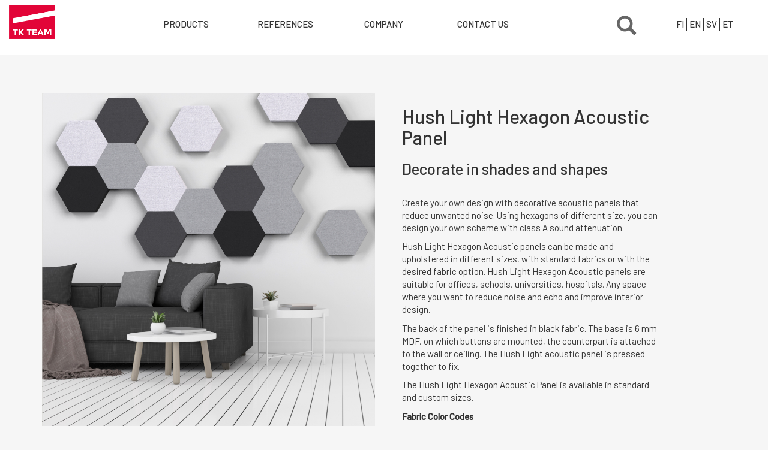

--- FILE ---
content_type: text/html; charset=UTF-8
request_url: https://www.tk-team.fi/en/products/hush-light-hexagon-acoustic-panel
body_size: 9639
content:
<!DOCTYPE html>
<html  lang="en" dir="ltr" prefix="og: https://ogp.me/ns#">
  <head>
    <meta charset="utf-8" />
<script async src="https://www.googletagmanager.com/gtag/js?id=UA-48595908-1"></script>
<script>window.dataLayer = window.dataLayer || [];function gtag(){dataLayer.push(arguments)};gtag("js", new Date());gtag("config", "UA-48595908-1", {"groups":"default","anonymize_ip":true,"allow_ad_personalization_signals":false});</script>
<link rel="canonical" href="https://www.tk-team.fi/en/products/hush-light-hexagon-acoustic-panel" />
<meta name="description" content="Hush Light Hexagon Acoustic Panel, decorate in shades and shapes" />
<meta name="keywords" content="Hush Light Hexagon Acoustic Panel, acoustic panel, class A sound attenuation" />
<meta name="Generator" content="Drupal 8 (https://www.drupal.org); Commerce 2" />
<meta name="MobileOptimized" content="width" />
<meta name="HandheldFriendly" content="true" />
<meta name="viewport" content="width=device-width, initial-scale=1.0" />
<style>div#sliding-popup, div#sliding-popup .eu-cookie-withdraw-banner, .eu-cookie-withdraw-tab {background: #0779bf} div#sliding-popup.eu-cookie-withdraw-wrapper { background: transparent; } #sliding-popup h1, #sliding-popup h2, #sliding-popup h3, #sliding-popup p, #sliding-popup label, #sliding-popup div, .eu-cookie-compliance-more-button, .eu-cookie-compliance-secondary-button, .eu-cookie-withdraw-tab { color: #ffffff;} .eu-cookie-withdraw-tab { border-color: #ffffff;}</style>
<style media="all">#block-etusivunkuvalohko {background-color: #FFFFFF !important;background-image:  url('https://www.tk-team.com/sites/default/files/2024-09/83wwDoQc.jpeg') !important;background-repeat: no-repeat !important;background-attachment: scroll !important;background-position: center center !important;z-index: auto;background-size: cover !important;-webkit-background-size: cover !important;-moz-background-size: cover !important;-o-background-size: cover !important;filter: progid:DXImageTransform.Microsoft.AlphaImageLoader(src='https://www.tk-team.com/sites/default/files/2024-09/83wwDoQc.jpeg', sizingMethod='scale');-ms-filter: progid:DXImageTransform.Microsoft.AlphaImageLoader(src='https://www.tk-team.com/sites/default/files/2024-09/83wwDoQc.jpeg', sizingMethod='scale');}</style>
<link rel="shortcut icon" href="/sites/default/files/Tk-Team_favicon.png" type="image/png" />
<link rel="alternate" hreflang="fi" href="https://www.tk-team.fi/tuotteet/hush-light-kuusikulmio-akustiikkapaneeli" />
<link rel="alternate" hreflang="en" href="https://www.tk-team.fi/en/products/hush-light-hexagon-acoustic-panel" />
<link rel="alternate" hreflang="sv" href="https://www.tk-team.fi/sv/produkten/hush-light-hexagon-akustisk-panel" />
<link rel="alternate" hreflang="et" href="https://www.tk-team.fi/et/tooted/kuusnurkne-hush-light-akustiline-paneel" />

    <title>Hush Light Hexagon Acoustic Panel</title>
    <link rel="stylesheet" media="all" href="/sites/default/files/css/css_59BIDa44rhmuIAfp-NKaFWgWt4m9uUoeavBArH7_FXU.css" />
<link rel="stylesheet" media="all" href="/sites/default/files/css/css_g13bZ9wyZVu5aVbAjnTIF9QWUJe2y0xtu42NVN9d78k.css" />
<link rel="stylesheet" media="all" href="//fonts.googleapis.com/css?family=Barlow:300,400,500" />
<link rel="stylesheet" media="all" href="https://cdnjs.cloudflare.com/ajax/libs/lightbox2/2.10.0/css/lightbox.min.css" />

    
<!--[if lte IE 8]>
<script src="/sites/default/files/js/js_VtafjXmRvoUgAzqzYTA3Wrjkx9wcWhjP0G4ZnnqRamA.js"></script>
<![endif]-->

  </head>
  <body class="path-product navbar-is-fixed-top has-glyphicons">
    <a href="#main-content" class="visually-hidden focusable skip-link">
      Skip to main content
    </a>
    
      <div class="dialog-off-canvas-main-canvas" data-off-canvas-main-canvas>
              <header class="navbar navbar-default navbar-fixed-top" id="navbar" role="banner">
      
            <div class="navbar-header">
                  <a class="mobile-logo" href="/en/" title="Etusivu" rel="home">
                  <img src="/sites/default/files/TK-Team-logo-150px.png" alt="Etusivu">
        </a>

        
                          <button type="button" class="navbar-toggle" data-toggle="collapse" data-target="#navbar-collapse">
            <span class="sr-only">Toggle navigation</span>
            <span class="icon-bar"></span>
            <span class="icon-bar"></span>
            <span class="icon-bar"></span>
          </button>
              </div>

                    <div id="navbar-collapse" class="navbar-collapse collapse">
            <div class="region region-navigation-collapsible">
          <a class="logo navbar-btn pull-left" href="/en" title="Home" rel="home">
      <img src="/sites/default/files/TK-Team-logo-150px.png" alt="Home" />
    </a>
      <nav role="navigation" aria-labelledby="block-mainmenuen-menu" id="block-mainmenuen">
            
  <h2 class="visually-hidden" id="block-mainmenuen-menu">Main menu EN</h2>
  

        
      <ul class="menu menu--main--menu-en nav navbar-nav">
                      <li class="first">
                                        <a href="/en/products">Products</a>
              </li>
                      <li>
                                        <a href="/en/referensseja" data-drupal-link-system-path="node/136">References</a>
              </li>
                      <li>
                                        <a href="/en/tk-team">Company</a>
              </li>
                      <li class="last">
                                        <a href="/en/contact" data-drupal-link-system-path="contact">Contact us</a>
              </li>
        </ul>
  

  </nav>
<section class="language-switcher-language-url block block-language block-language-blocklanguage-interface clearfix" id="block-kielenvaihtaja" role="navigation">
  
    

      <ul class="links"><li hreflang="fi" data-drupal-link-system-path="product/162" class="fi"><a href="/tuotteet/hush-light-kuusikulmio-akustiikkapaneeli" class="language-link" hreflang="fi" data-drupal-link-system-path="product/162">FI</a></li><li hreflang="en" data-drupal-link-system-path="product/162" class="en is-active"><a href="/en/products/hush-light-hexagon-acoustic-panel" class="language-link is-active" hreflang="en" data-drupal-link-system-path="product/162">EN</a></li><li hreflang="sv" data-drupal-link-system-path="product/162" class="sv"><a href="/sv/produkten/hush-light-hexagon-akustisk-panel" class="language-link" hreflang="sv" data-drupal-link-system-path="product/162">SV</a></li><li hreflang="et" data-drupal-link-system-path="product/162" class="et"><a href="/et/tooted/kuusnurkne-hush-light-akustiline-paneel" class="language-link" hreflang="et" data-drupal-link-system-path="product/162">ET</a></li></ul>
  </section>

<nav role="navigation" aria-labelledby="block-mainmenu2nden-menu" id="block-mainmenu2nden">
            
  <h2 class="visually-hidden" id="block-mainmenu2nden-menu">Main menu 2nd EN</h2>
  

        
            <ul  class="menu menu--main-menu-en nav">
                            <li class="expanded">
        <a href="/en/products">Products</a>
                                <ul>
                            <li>
        <a href="/en/writing_board_ceramic_steel">WRITING BOARD I Ceramic steel e3</a>
                  </li>
                        <li>
        <a href="/en/writing_boards_glass">WRITING BOARD I Glass</a>
                  </li>
                        <li>
        <a href="/en/Notice_Boards">NOTICE BOARDS</a>
                  </li>
                        <li>
        <a href="/en/Combi_Boards">COMBIBOARDS</a>
                  </li>
                        <li>
        <a href="/en/touch_screen">TOUCH SCREEN </a>
                  </li>
                        <li>
        <a href="/en/Projection_surfaces_and_screens">PROJECTION SURFACES AND SCREENS</a>
                  </li>
                        <li>
        <a href="/en/mobile_boards_and_walls">MOBILE WALL PANELS AND BOARDS</a>
                  </li>
                        <li>
        <a href="/en/acoustic_products">ACOUSTIC PRODUCTS</a>
                  </li>
                        <li>
        <a href="/en/other_products_and_accessories">OTHER PRODUCTS AND ACCESSORIES</a>
                  </li>
                        <li>
        <a href="/en/colour-charts">COLOUR CHARTS</a>
                  </li>
      </ul>
  
            </li>
                        <li class="expanded">
        <a href="/en/references">References</a>
                                <ul>
                            <li>
        <a href="https://tk-team.fi/en/referensseja/kirjoitustaulut">WRITING BOARDS</a>
                  </li>
                        <li>
        <a href="https://tk-team.fi/en/referensseja/akustiikka">ACOUSTICS</a>
                  </li>
                        <li>
        <a href="https://tk-team.fi/en/referensseja/liukuovitaulut%20ja%20pilaritaulut">SLIDING DOOR BOARDS AND COLUMN BOARDS</a>
                  </li>
                        <li>
        <a href="https://tk-team.fi/en/referensseja/ilmoitustaulu">NOTICE BOARDS</a>
                  </li>
                        <li>
        <a href="https://tk-team.fi/en/referensseja/siirrettavat%20seinakkeet%20ja%20taulut">MOBILE BOARDS AND WALLS</a>
                  </li>
                        <li>
        <a href="https://tk-team.fi/en/referensseja/yhdistelmataulut">COMBIBOARDS</a>
                  </li>
      </ul>
  
            </li>
                        <li class="expanded">
        <a href="/en/tk-team" data-drupal-link-system-path="node/3">Company</a>
                                <ul>
                            <li>
        <a href="/en/sustainability">SUSTAINABILITY</a>
                  </li>
                        <li>
        <a href="/en/downloads">DOWNLOADS</a>
                  </li>
                        <li>
        <a href="/en/installation_service">INSTALLATION SERVICE</a>
                  </li>
                        <li>
        <a href="/en/news">NEWS</a>
                  </li>
                        <li>
        <a href="/en/videos">VIDEOS</a>
                  </li>
                        <li>
        <a href="/en/materials">PRODUCT MATERIALS</a>
                  </li>
                        <li>
        <a href="https://www.tk-team.fi/en/tips-and-ideas">TIPS AND IDEAS</a>
                  </li>
                        <li>
        <a href="/en/order-newsletter">ORDER NEWSLETTER</a>
                  </li>
      </ul>
  
            </li>
                        <li>
        <a href="/en/contact" data-drupal-link-system-path="contact">Contact us</a>
                  </li>
                        <li>
        <a href="/en/cart" data-drupal-link-system-path="cart">QUOTE REQUEST</a>
                  </li>
      </ul>
  

  </nav>


    <a class="search-toggle" data-toggle="modal" data-target="#searchModalPopup" href="/haku"><span class="glyphicon glyphicon-search" aria-hidden="true"></span></a>

  </div>

        </div>
      
    </header>
  
        <div class="region region-hero">
    <section id="block-etusivunkuvalohko" class="block block-block-content block-block-contentfb1bb162-4d4c-4956-b492-46b7c3f24a2e clearfix">
  
    

      
            <div class="field field--name-field-image field--type-image field--label-hidden field--item"></div>
      
  </section>


  </div>

  
  <div role="main" class="main-container container js-quickedit-main-content">
    <div class="row">

            
            
                  <section class="col-sm-12">

                                      <div class="highlighted">  <div class="region region-highlighted">
    <div data-drupal-messages-fallback class="hidden"></div>

  </div>
</div>
                  
                
                          <a id="main-content"></a>
            <div class="region region-content">
      
  <div class="layout layout--twocol-bricks">

          <div class="row">
        <div  class="col-xs-12 layout__region layout__region--top">
          
        </div>
      </div>
    
    <div class="row">
              <div  class="col-xs-12 layout__region layout__region--top col-sm-6 layout__region--first-above">
          



<div class="field field--name-field-product-image field--type-image field--label-hidden">
  

  
        
                <div class="product-img--main" data-scale="1.6" data-image="/sites/default/files/2021-02/TK_Team_Hush_Light_Kuusikulmio_14_1080_1080.jpg"></div>
                      <div class="product-img--thumbs">
        <div class="product-img--thumb" style="background-image:url(/sites/default/files/2021-02/TK_Team_Hush_Light_Kuusikulmio_14_1080_1080.jpg)">  <img src="/sites/default/files/2021-02/TK_Team_Hush_Light_Kuusikulmio_14_1080_1080.jpg" width="1080" height="1080" alt="Hush Light Hexagon Acoustic Panel" class="img-responsive" />

</div>
          
    
  
        
          <div class="product-img--thumb" style="background-image:url(/sites/default/files/2021-02/TK_Team_Hush_Light_Kuusikulmio_13_1080_1080.jpg)">  <img src="/sites/default/files/2021-02/TK_Team_Hush_Light_Kuusikulmio_13_1080_1080.jpg" width="1080" height="1080" alt="Hush Light Hexagon Acoustic Panel" class="img-responsive" />

</div>
    
    
  
        
          <div class="product-img--thumb" style="background-image:url(/sites/default/files/2021-02/TK_Team_Hush_Light_Kuusikulmio_2_1080_1080.jpg)">  <img src="/sites/default/files/2021-02/TK_Team_Hush_Light_Kuusikulmio_2_1080_1080.jpg" width="1080" height="1080" alt="Hush Light Hexagon Acoustic Panel" class="img-responsive" />

</div>
    
    
  
        
          <div class="product-img--thumb" style="background-image:url(/sites/default/files/2021-04/TK_Team_Hush_Light_Kuusikulmio_11.jpg)">  <img src="/sites/default/files/2021-04/TK_Team_Hush_Light_Kuusikulmio_11.jpg" width="1080" height="1080" alt="Hush Light Hexagon Acoustic Panel" class="img-responsive" />

</div>
    
          </div>
    
  </div>

        </div>
      
              <div  class="col-xs-12 layout__region layout__region--top col-sm-6 layout__region--first-above layout__region--second-above">
          
            <div class="field field--name-field-product-description field--type-text-long field--label-hidden field--item"><h2>Hush Light Hexagon Acoustic Panel</h2>

<h3>Decorate in shades and shapes</h3>

<p><br />
Create your own design with decorative acoustic panels that reduce unwanted noise. Using hexagons of different size, you can design your own scheme with class A sound attenuation.</p>

<p>Hush Light Hexagon Acoustic panels can be made and upholstered in different sizes, with standard fabrics or with the desired fabric option. Hush Light Hexagon Acoustic panels are suitable for offices, schools, universities, hospitals. Any space where you want to reduce noise and echo and improve interior design.</p>

<p>The back of the panel is finished in black fabric. The base is 6 mm MDF, on which buttons are mounted, the counterpart is attached to the wall or ceiling. The Hush Light acoustic panel is pressed together to fix.</p>

<p>The Hush Light Hexagon Acoustic Panel is available in standard and custom sizes.</p>

<p><strong>Fabric Color Codes</strong></p>

<p><a href="https://tk-team.fi/sites/default/files/Camira%20Cara%20Colors.pdf">Camira Cara</a> and <a href="https://tk-team.fi/sites/default/files/blazer-lite_web.pdf">Blazer Lite</a></p>

<p><a href="https://www.tk-team.fi/sites/default/files/Hush_Gabriel_Colourcard_0.pdf">Hush</a> and <a href="https://www.tk-team.fi/sites/default/files/Soul_Gabriel_colourcard.pdf">Soul</a> by Gabriel</p>

<p> </p>
</div>
      
        </div>
          </div>


    
    <div class="row">
              <div  class="col-xs-12 layout__region layout__region--top col-sm-6 layout__region--first-above layout__region--second-above layout__region--first-below">
          
      <div class="field field--name-variations field--type-entity-reference field--label-hidden field--items">
              <div class="field--item"><div id="commerce-product-add-to-cart-form"><form class="commerce-order-item-add-to-cart-form-commerce-product-162 commerce-order-item-add-to-cart-form" data-drupal-selector="commerce-order-item-add-to-cart-form-commerce-product-162" action="/en/products/hush-light-hexagon-acoustic-panel" method="post" id="commerce-order-item-add-to-cart-form-commerce-product-162" accept-charset="UTF-8">
  <div class="field--type-decimal field--name-quantity field--widget-commerce-quantity form-group js-form-wrapper form-wrapper" data-drupal-selector="edit-quantity-wrapper" id="edit-quantity-wrapper">      <div class="form-inline form-item js-form-item form-type-number js-form-type-number form-item-quantity-0-value js-form-item-quantity-0-value form-group">
      <label for="edit-quantity-0-value" class="control-label">Quantity</label>
  
  
  <input data-drupal-selector="edit-quantity-0-value" class="form-number form-control" type="number" id="edit-quantity-0-value" name="quantity[0][value]" value="1" step="1" min="1" placeholder="" />

  
  
  </div>

  </div>
<input autocomplete="off" data-drupal-selector="form-tfzksshjbjdn9ogaciajmdxlhnl-c2nazvvzmpxst0s" type="hidden" name="form_build_id" value="form-tfzkssHjbjdn9oGAciaJmDXLHNl-c2NaZvvzMPXsT0s" /><input data-drupal-selector="edit-commerce-order-item-add-to-cart-form-commerce-product-162" type="hidden" name="form_id" value="commerce_order_item_add_to_cart_form_commerce_product_162" /><div class="field--type-entity-reference field--name-purchased-entity field--widget-commerce-product-variation-attributes form-group js-form-wrapper form-wrapper" data-drupal-selector="edit-purchased-entity-wrapper" id="edit-purchased-entity-wrapper">      <div class="attribute-widgets form-group js-form-wrapper form-wrapper" data-drupal-selector="edit-purchased-entity-0-attributes" id="edit-purchased-entity-0-attributes"><div class="form-item js-form-item form-type-select js-form-type-select form-item-purchased-entity-0-attributes-attribute-size js-form-item-purchased-entity-0-attributes-attribute-size form-group">
      <label for="edit-purchased-entity-0-attributes-attribute-size" class="control-label js-form-required form-required">Size</label>
  
  
  <div class="input-group"><div class="select-wrapper"><select data-drupal-selector="edit-purchased-entity-0-attributes-attribute-size" data-disable-refocus="true" class="form-select required form-control" id="edit-purchased-entity-0-attributes-attribute-size" name="purchased_entity[0][attributes][attribute_size]" required="required" aria-required="true"><option
            value="330" selected="selected">custom made</option><option
            value="229">diameter 600 mm</option><option
            value="485">diameter 300 mm</option></select></div><span class="input-group-addon"><span class="icon glyphicon glyphicon-refresh ajax-progress ajax-progress-throbber" aria-hidden="true"></span></span></div>

  
  
  </div>
<div class="form-item js-form-item form-type-select js-form-type-select form-item-purchased-entity-0-attributes-attribute-color js-form-item-purchased-entity-0-attributes-attribute-color form-group">
      <label for="edit-purchased-entity-0-attributes-attribute-color" class="control-label js-form-required form-required">Colour</label>
  
  
  <div class="input-group"><div class="select-wrapper"><select data-drupal-selector="edit-purchased-entity-0-attributes-attribute-color" data-disable-refocus="true" class="form-select required form-control" id="edit-purchased-entity-0-attributes-attribute-color" name="purchased_entity[0][attributes][attribute_color]" required="required" aria-required="true"><option
            value="338" selected="selected">Lomond EJ192</option><option
            value="339">Beltane EJ193</option><option
            value="340">Austen EJ173</option><option
            value="341">Lerwick EJ194</option><option
            value="342">Shetland EJ191</option><option
            value="343">Spray EJ033</option><option
            value="344">Portland EJ016</option><option
            value="345">Merrick EJ048</option><option
            value="346">Lead EJ104</option><option
            value="347">Hillswick EJ190</option><option
            value="348">Chaucer EJ172</option><option
            value="349">Glass EJ004</option><option
            value="350">Vit EJ184</option><option
            value="351">Clan EJ169</option><option
            value="352">Denny EJ196</option><option
            value="353">Easdale EJ188</option><option
            value="354">Adriatic EJ154</option><option
            value="355">Walten EJ011</option><option
            value="356">Cluanie EJ180</option><option
            value="357">Galilee EJ125</option><option
            value="358">Inverness EJ175</option><option
            value="359">Dolphin EJ105</option><option
            value="360">Ronay EJ189</option><option
            value="361">Lora EJ187</option><option
            value="362">Carron EJ015</option><option
            value="363">Staffa EJ185</option><option
            value="364">Fair Isle EJ186</option><option
            value="365">Maree EJ195</option><option
            value="366">Lossie EJ197</option><option
            value="367">Tummel EJ038</option><option
            value="368">Pitlochry EJ076</option><option
            value="369">Black EJ138</option></select></div><span class="input-group-addon"><span class="icon glyphicon glyphicon-refresh ajax-progress ajax-progress-throbber" aria-hidden="true"></span></span></div>

  
  
  </div>
</div>

  </div>
<div class="field--type-string field--name-field-additional-info field--widget-string-textfield form-group js-form-wrapper form-wrapper" data-drupal-selector="edit-field-additional-info-wrapper" id="edit-field-additional-info-wrapper">      <div class="form-item js-form-item form-type-textfield js-form-type-textfield form-item-field-additional-info-0-value js-form-item-field-additional-info-0-value form-group">
      <label for="edit-field-additional-info-0-value" class="control-label">Additional info</label>
  
  
  <input class="js-text-full text-full form-text form-control" data-drupal-selector="edit-field-additional-info-0-value" type="text" id="edit-field-additional-info-0-value" name="field_additional_info[0][value]" value="" size="60" maxlength="255" placeholder="" />

  
  
  </div>

  </div>
<div data-drupal-selector="edit-actions" class="form-actions form-group js-form-wrapper form-wrapper" id="edit-actions--2"><button class="button--add-to-cart button button--primary js-form-submit form-submit btn-success btn" data-drupal-selector="edit-submit" type="submit" id="edit-submit" name="op" value="Add to cart">Add to cart</button></div>

</form>
</div></div>
          </div>
  
  <div class="field field--name-field-product-colors field--type-image field--label-above">
    <div class="field--label">Color options</div>
          <div class="field--items">
              <div class="field--item">  <img src="/sites/default/files/2021-04/Lomond%20EJ192_0.jpg" width="60" height="60" alt="Lomond EJ192" title="Lomond EJ192" class="img-responsive" />

<p>Lomond EJ192</p></div>
          <div class="field--item">  <img src="/sites/default/files/2021-04/Beltane%20EJ193_0.jpg" width="60" height="60" alt="Beltane EJ193" title="Beltane EJ193" class="img-responsive" />

<p>Beltane EJ193</p></div>
          <div class="field--item">  <img src="/sites/default/files/2021-04/Austen%20EJ173_0.jpg" width="60" height="60" alt="Austen EJ173" title="Austen EJ173" class="img-responsive" />

<p>Austen EJ173</p></div>
          <div class="field--item">  <img src="/sites/default/files/2021-04/Lerwick%20EJ194_0.jpg" width="60" height="60" alt="Lerwick EJ194" title="Lerwick EJ194" class="img-responsive" />

<p>Lerwick EJ194</p></div>
          <div class="field--item">  <img src="/sites/default/files/2021-04/Shetland%20EJ191_0.jpg" width="60" height="60" alt="Shetland EJ191" title="Shetland EJ191" class="img-responsive" />

<p>Shetland EJ191</p></div>
          <div class="field--item">  <img src="/sites/default/files/2021-04/Spray%20EJ033_0.jpg" width="60" height="60" alt="Spray EJ033" title="Spray EJ033" class="img-responsive" />

<p>Spray EJ033</p></div>
          <div class="field--item">  <img src="/sites/default/files/2021-04/Portland%20EJ016_0.jpg" width="60" height="60" alt="Portland EJ016" title="Portland EJ016" class="img-responsive" />

<p>Portland EJ016</p></div>
          <div class="field--item">  <img src="/sites/default/files/2021-04/Merrick%20EJ048_0.jpg" width="60" height="60" alt="Merrick EJ048" title="Merrick EJ048" class="img-responsive" />

<p>Merrick EJ048</p></div>
          <div class="field--item">  <img src="/sites/default/files/2021-04/Lead%20EJ104_0.jpg" width="60" height="60" alt="Lead EJ104" title="Lead EJ104" class="img-responsive" />

<p>Lead EJ104</p></div>
          <div class="field--item">  <img src="/sites/default/files/2021-04/Hillswick%20EJ190_0.jpg" width="60" height="60" alt="Hillswick EJ190" title="Hillswick EJ190" class="img-responsive" />

<p>Hillswick EJ190</p></div>
          <div class="field--item">  <img src="/sites/default/files/2021-04/Chaucer%20EJ172_0.jpg" width="60" height="60" alt="Chaucer EJ172" title="Chaucer EJ172" class="img-responsive" />

<p>Chaucer EJ172</p></div>
          <div class="field--item">  <img src="/sites/default/files/2021-04/Glass%20EJ004_0.jpg" width="60" height="60" alt="Glass EJ004" title="Glass EJ004" class="img-responsive" />

<p>Glass EJ004</p></div>
          <div class="field--item">  <img src="/sites/default/files/2021-04/Vit%20EJ184_0.jpg" width="60" height="60" alt="Vit EJ184" title="Vit EJ184" class="img-responsive" />

<p>Vit EJ184</p></div>
          <div class="field--item">  <img src="/sites/default/files/2021-04/Clan%20EJ169_0.jpg" width="60" height="60" alt="Clan EJ169" title="Clan EJ169" class="img-responsive" />

<p>Clan EJ169</p></div>
          <div class="field--item">  <img src="/sites/default/files/2021-04/Denny%20EJ196_0.jpg" width="60" height="60" alt="Denny EJ196" title="Denny EJ196" class="img-responsive" />

<p>Denny EJ196</p></div>
          <div class="field--item">  <img src="/sites/default/files/2021-04/Easdale%20EJ188_0.jpg" width="60" height="60" alt="Easdale EJ188" title="Easdale EJ188" class="img-responsive" />

<p>Easdale EJ188</p></div>
          <div class="field--item">  <img src="/sites/default/files/2021-04/Adriatic%20EJ154_0.jpg" width="60" height="60" alt="Adriatic EJ154" title="Adriatic EJ154" class="img-responsive" />

<p>Adriatic EJ154</p></div>
          <div class="field--item">  <img src="/sites/default/files/2021-04/Walten%20EJ011_0.jpg" width="60" height="60" alt="Walten EJ011" title="Walten EJ011" class="img-responsive" />

<p>Walten EJ011</p></div>
          <div class="field--item">  <img src="/sites/default/files/2021-04/Cluanie%20EJ180_0.jpg" width="60" height="60" alt="Cluanie EJ180" title="Cluanie EJ180" class="img-responsive" />

<p>Cluanie EJ180</p></div>
          <div class="field--item">  <img src="/sites/default/files/2021-04/Galilee%20EJ125_0.jpg" width="60" height="60" alt="Galilee EJ125" title="Galilee EJ125" class="img-responsive" />

<p>Galilee EJ125</p></div>
          <div class="field--item">  <img src="/sites/default/files/2021-04/Inverness%20EJ175_0.jpg" width="60" height="60" alt="Inverness EJ175" title="Inverness EJ175" class="img-responsive" />

<p>Inverness EJ175</p></div>
          <div class="field--item">  <img src="/sites/default/files/2021-04/Dolphin%20EJ105_0.jpg" width="60" height="60" alt="Dolphin EJ105" title="Dolphin EJ105" class="img-responsive" />

<p>Dolphin EJ105</p></div>
          <div class="field--item">  <img src="/sites/default/files/2021-04/Ronay%20EJ189_0.jpg" width="60" height="60" alt="Ronay EJ189" title="Ronay EJ189" class="img-responsive" />

<p>Ronay EJ189</p></div>
          <div class="field--item">  <img src="/sites/default/files/2021-04/Lora%20EJ187_0.jpg" width="60" height="60" alt="Lora EJ187" title="Lora EJ187" class="img-responsive" />

<p>Lora EJ187</p></div>
          <div class="field--item">  <img src="/sites/default/files/2021-04/Carron%20EJ015_0.jpg" width="60" height="60" alt="Carron EJ015" title="Carron EJ015" class="img-responsive" />

<p>Carron EJ015</p></div>
          <div class="field--item">  <img src="/sites/default/files/2021-04/Staffa%20EJ185_0.jpg" width="60" height="60" alt="Staffa EJ185" title="Staffa EJ185" class="img-responsive" />

<p>Staffa EJ185</p></div>
          <div class="field--item">  <img src="/sites/default/files/2021-04/Fair%20Isle%20EJ186_0.jpg" width="60" height="60" alt="Fair Isle EJ186" title="Fair Isle EJ186" class="img-responsive" />

<p>Fair Isle EJ186</p></div>
          <div class="field--item">  <img src="/sites/default/files/2021-04/Maree%20EJ195_0.jpg" width="60" height="60" alt="Maree EJ195" title="Maree EJ195" class="img-responsive" />

<p>Maree EJ195</p></div>
          <div class="field--item">  <img src="/sites/default/files/2021-04/Lossie%20EJ197_0.jpg" width="60" height="60" alt="Lossie EJ197" title="Lossie EJ197" class="img-responsive" />

<p>Lossie EJ197</p></div>
          <div class="field--item">  <img src="/sites/default/files/2021-04/Tummel%20EJ038_0.jpg" width="60" height="60" alt="Tummel EJ038" title="Tummel EJ038" class="img-responsive" />

<p>Tummel EJ038</p></div>
          <div class="field--item">  <img src="/sites/default/files/2021-04/Pitlochry%20EJ076_0.jpg" width="60" height="60" alt="Pitlochry EJ076" title="Pitlochry EJ076" class="img-responsive" />

<p>Pitlochry EJ076</p></div>
          <div class="field--item">  <img src="/sites/default/files/2021-04/Black%20EJ138_0.jpg" width="60" height="60" alt="Black EJ138" title="Black EJ138" class="img-responsive" />

<p>Black EJ138</p></div>
              </div>
      </div>

        </div>
      
              <div  class="col-xs-12 layout__region layout__region--top col-sm-6 layout__region--first-above layout__region--second-above layout__region--first-below layout__region--second-below">
          
  <div class="field field--name-field-product-links field--type-link field--label-above">
    <div class="field--label">Downloads</div>
          <div class="field--items">
              <div class="field--item"><a href="https://www.dropbox.com/sh/1ukby0xinhc41g3/AAAbmb71ZKQNBeWusPvw-H7ua?dl=0" target="_blank">Brochures, certificates</a></div>
          <div class="field--item"><a href="https://www.dropbox.com/sh/ga6c3meadmnb4xx/AABreR-zOeLTRKsE-fVw7kz1a?dl=0" target="_blank">Instructions</a></div>
          <div class="field--item"><a href="https://www.dropbox.com/sh/5hx9amefj415q0g/AAA340HjYgPVDo_eNGZv7mWaa?dl=0" target="_blank">Images</a></div>
          <div class="field--item"><a href="https://www.dropbox.com/sh/x4s1g5o5ha7oush/AABLxeqkspSCkRMGB1R_zVDQa?dl=0" target="_blank">3D-files</a></div>
              </div>
      </div>

        </div>
          </div>

      </div>



  </div>

              </section>

                </div>
  </div>



      <div class="footer-wrapper">
      <footer class="footer" role="contentinfo">
          <div class="region region-footer">
    <nav role="navigation" aria-labelledby="block-footermenuen-menu" id="block-footermenuen">
            
  <h2 class="visually-hidden" id="block-footermenuen-menu">Footer menu EN</h2>
  

        
            <ul  class="menu menu--footer-menu-en nav">
                            <li class="expanded">
        <a href="/en/products">PRODUCTS</a>
                                <ul>
                            <li>
        <a href="/en/writing_board_ceramic_steel">WRITING BOARD I Ceramic steel e3</a>
                  </li>
                        <li>
        <a href="/en/writing_boards_glass">WRITING BOARD I Glass</a>
                  </li>
                        <li>
        <a href="/en/notice_boards">NOTICE BOARDS</a>
                  </li>
                        <li>
        <a href="/en/combi_boards">COMBIBOARDS</a>
                  </li>
                        <li>
        <a href="/en/touch_screen">TOUCH SCREEN</a>
                  </li>
                        <li>
        <a href="/en/projection_surfaces_and_screens">PROJECTION SURFACES AND SCREENS</a>
                  </li>
                        <li>
        <a href="/en/mobile_boards_and_walls">MOBILE BOARDS AND WALLS</a>
                  </li>
                        <li>
        <a href="/en/acoustic_products">ACOUSTIC PRODUCTS</a>
                  </li>
                        <li>
        <a href="/en/other_products_and_accessories">OTHER PRODUCTS AND ACCESSORIES</a>
                  </li>
                        <li>
        <a href="/en/installation_service">INSTALLATION SERVICE</a>
                  </li>
                        <li>
        <a href="/en/colour-charts">COLOUR CHARTS</a>
                  </li>
      </ul>
  
            </li>
                        <li class="expanded">
        <a href="/en/references">REFERENCES</a>
                                <ul>
                            <li>
        <a href="/en/referenssit/image-gallery">IMAGE GALLERY</a>
                  </li>
                        <li>
        <a href="https://www.tk-team.fi/referenssit/olkahisen-koulu-tampere">OLKAHISEN KOULU, TAMPERE</a>
                  </li>
                        <li>
        <a href="/en/references/university-bath-uk">UNIVERSITY OF BATH</a>
                  </li>
                        <li>
        <a href="/en/references/column-boards-uk-universities">COLUMN BOARDS UK UNIVERSITIES</a>
                  </li>
                        <li>
        <a href="/en/references/column-boards">COLUMN BOARDS</a>
                  </li>
                        <li>
        <a href="/en/uutiset/column-boards-360deg-virtual-tour">COLUMN BOARDS 360° VIRTUAL TOUR</a>
                  </li>
                        <li>
        <a href="/en/references/helsinki-urban-environment-industry-hub">HELSINKI URBAN ENVIRONMENT INDUSTRY HUB</a>
                  </li>
                        <li>
        <a href="/en/references/epicenter-helsinki">EPICENTER HELSINKI</a>
                  </li>
                        <li>
        <a href="/en/references/day-care-center-korento-helsinki">DAY CARE CENTER KORENTO, HELSINKI</a>
                  </li>
      </ul>
  
            </li>
                        <li class="expanded">
        <a href="/en/tk-team" data-drupal-link-system-path="node/3">COMPANY</a>
                                <ul>
                            <li>
        <a href="/en/sustainability">SUSTAINABILITY</a>
                  </li>
                        <li class="expanded">
        <a href="/en/downloads">DOWNLOADS</a>
                                <ul>
                            <li>
        <a href="/en/videos">VIDEOS</a>
                  </li>
                        <li>
        <a href="/en/tips-and-ideas">TIPS AND IDEAS</a>
                  </li>
      </ul>
  
            </li>
                        <li>
        <a href="/en/installation_service">INSTALLATION SERVICE</a>
                  </li>
                        <li>
        <a href="/en/news">NEWS</a>
                  </li>
                        <li>
        <a href="/en/materials">PRODUCT MATERIALS</a>
                  </li>
                        <li>
        <a href="/en/order-newsletter">ORDER NEWSLETTER</a>
                  </li>
      </ul>
  
            </li>
                        <li>
        <a href="/en/contact" data-drupal-link-system-path="contact">CONTACT US</a>
                  </li>
      </ul>
  

  </nav>
<section id="block-footersomelohko" class="block block-block-content block-block-content2611736c-d658-45d6-89dd-6bcd919024dd clearfix">
  
    

      
            <div class="field field--name-body field--type-text-with-summary field--label-hidden field--item"><p><a class="dff" href="https://designfromfinland.com/"><img alt="DFF" data-entity-type="file" data-entity-uuid="8f920f7d-bb5f-4c9e-8139-403a819b1878" src="/sites/default/files/inline-images/DFF_merkki_musta_rgb_1.png" /></a></p>

<p><a class="some icon instagram" href="https://www.instagram.com/tk_team_group/">IG</a> <a class="some icon linkedin" href="https://www.linkedin.com/company/tk-team-oy-ab/">LINKEDIN</a> <a class="some icon twitter" href="https://twitter.com/TKTeamGroup">TWITTER</a> <a class="some icon facebook" href="https://www.facebook.com/pages/TK-Team-Group/118181718249362">FACEBOOK</a></p>
</div>
      
  </section>

<section id="block-footerinfolohko" class="block block-block-content block-block-content8563ea60-7e72-4497-8031-5435a806fae5 clearfix">
  
    

      
            <div class="field field--name-body field--type-text-with-summary field--label-hidden field--item"><p>Taulukeskus TK-Team Oy Ab</p>

<p>Maorlantie 3, 24800 Halikko, Finland | +358 2 737 200 | sales@tk-team.com</p></div>
      
  </section>


  </div>

      </footer>
    </div>
  

  <div class="modal fade" id="searchModalPopup" tabindex="-1" role="dialog" aria-labelledby="searchModalPopup" aria-hidden="true">
    <div class="modal-dialog modal-dialog-centered">
        <div class="region region-modal">
    <section class="views-exposed-form bef-exposed-form block block-views block-views-exposed-filter-blocksearch-page-1 clearfix" data-drupal-selector="views-exposed-form-search-page-1" id="block-nakyvakaavakesearchpage-1">
  
    

      <form action="/en/haku" method="get" id="views-exposed-form-search-page-1" accept-charset="UTF-8">
  <div class="form--inline form-inline clearfix">
  <div class="form-item js-form-item form-type-textfield js-form-type-textfield form-item-search-api-fulltext js-form-item-search-api-fulltext form-group">
      
  
  
  <input placeholder="Start searching here" data-drupal-selector="edit-search-api-fulltext" class="form-text form-control" type="text" id="edit-search-api-fulltext" name="search_api_fulltext" value="" size="30" maxlength="128" />

  
  
  </div>
<div data-drupal-selector="edit-actions" class="form-actions form-group js-form-wrapper form-wrapper" id="edit-actions"><button data-drupal-selector="edit-submit-search" class="button js-form-submit form-submit btn-primary btn icon-before" type="submit" id="edit-submit-search" value="Search" name=""><span class="icon glyphicon glyphicon-search" aria-hidden="true"></span>
Search</button></div>

</div>

</form>

  </section>


  </div>

    </div>
  </div>

  </div>

    
    <script type="application/json" data-drupal-selector="drupal-settings-json">{"path":{"baseUrl":"\/","scriptPath":null,"pathPrefix":"en\/","currentPath":"product\/162","currentPathIsAdmin":false,"isFront":false,"currentLanguage":"en"},"pluralDelimiter":"\u0003","suppressDeprecationErrors":true,"ajaxPageState":{"libraries":"better_exposed_filters\/general,bootstrap\/theme,core\/drupal.ajax,core\/html5shiv,core\/jquery.form,eu_cookie_compliance\/eu_cookie_compliance_default,google_analytics\/google_analytics,system\/base,tkteam\/lightbox,tkteam\/slider","theme":"tkteam","theme_token":null},"ajaxTrustedUrl":{"\/en\/haku":true,"form_action_p_pvdeGsVG5zNF_XLGPTvYSKCf43t8qZYSwcfZl2uzM":true,"\/en\/products\/hush-light-hexagon-acoustic-panel?ajax_form=1":true},"google_analytics":{"account":"UA-48595908-1","trackOutbound":true,"trackMailto":true,"trackDownload":true,"trackDownloadExtensions":"7z|aac|arc|arj|asf|asx|avi|bin|csv|doc(x|m)?|dot(x|m)?|exe|flv|gif|gz|gzip|hqx|jar|jpe?g|js|mp(2|3|4|e?g)|mov(ie)?|msi|msp|pdf|phps|png|ppt(x|m)?|pot(x|m)?|pps(x|m)?|ppam|sld(x|m)?|thmx|qtm?|ra(m|r)?|sea|sit|tar|tgz|torrent|txt|wav|wma|wmv|wpd|xls(x|m|b)?|xlt(x|m)|xlam|xml|z|zip"},"eu_cookie_compliance":{"cookie_policy_version":"1.0.0","popup_enabled":false,"popup_agreed_enabled":false,"popup_hide_agreed":false,"popup_clicking_confirmation":false,"popup_scrolling_confirmation":false,"popup_html_info":false,"use_mobile_message":false,"mobile_popup_html_info":false,"mobile_breakpoint":768,"popup_html_agreed":false,"popup_use_bare_css":false,"popup_height":"auto","popup_width":"100%","popup_delay":1000,"popup_link":"\/en","popup_link_new_window":true,"popup_position":false,"fixed_top_position":true,"popup_language":"en","store_consent":false,"better_support_for_screen_readers":false,"cookie_name":"","reload_page":false,"domain":"","domain_all_sites":false,"popup_eu_only":false,"popup_eu_only_js":false,"cookie_lifetime":100,"cookie_session":0,"set_cookie_session_zero_on_disagree":0,"disagree_do_not_show_popup":false,"method":"categories","automatic_cookies_removal":true,"allowed_cookies":"","withdraw_markup":"\u003Cbutton type=\u0022button\u0022 class=\u0022eu-cookie-withdraw-tab\u0022\u003EPrivacy settings\u003C\/button\u003E\n\u003Cdiv aria-labelledby=\u0022popup-text\u0022 class=\u0022eu-cookie-withdraw-banner\u0022\u003E\n  \u003Cdiv class=\u0022popup-content info eu-cookie-compliance-content\u0022\u003E\n    \u003Cdiv id=\u0022popup-text\u0022 class=\u0022eu-cookie-compliance-message\u0022 role=\u0022document\u0022\u003E\n      \u003Ch2\u003EWe use cookies on this site to enhance your user experience\u003C\/h2\u003E\u003Cp\u003EYou have given your consent for us to set cookies.\u003C\/p\u003E\n    \u003C\/div\u003E\n    \u003Cdiv id=\u0022popup-buttons\u0022 class=\u0022eu-cookie-compliance-buttons\u0022\u003E\n      \u003Cbutton type=\u0022button\u0022 class=\u0022eu-cookie-withdraw-button  button button--small button--primary\u0022\u003EWithdraw consent\u003C\/button\u003E\n    \u003C\/div\u003E\n  \u003C\/div\u003E\n\u003C\/div\u003E","withdraw_enabled":false,"reload_options":0,"reload_routes_list":"","withdraw_button_on_info_popup":false,"cookie_categories":["analytiikka","marketing"],"cookie_categories_details":{"analytiikka":{"uuid":"26aec6fc-6b70-48fb-943c-cef3dec0e716","langcode":"fi","status":true,"dependencies":[],"id":"analytiikka","label":"Analytiikka","description":"Verkkosivun analytiikkaa koskevat ev\u00e4steet.","checkbox_default_state":"unchecked","weight":-9},"marketing":{"uuid":"5d2fb5cd-6acb-4ff7-8c29-9d264597ccb0","langcode":"fi","status":true,"dependencies":[],"id":"marketing","label":"Marketing","description":"markkinointiin","checkbox_default_state":"unchecked","weight":-8}},"enable_save_preferences_button":true,"cookie_value_disagreed":"0","cookie_value_agreed_show_thank_you":"1","cookie_value_agreed":"2","containing_element":"body","settings_tab_enabled":false,"olivero_primary_button_classes":" button button--small button--primary","olivero_secondary_button_classes":" button button--small","close_button_action":"close_banner","open_by_default":false,"modules_allow_popup":true,"hide_the_banner":false,"geoip_match":true},"bootstrap":{"forms_has_error_value_toggle":1,"modal_animation":1,"modal_backdrop":"true","modal_focus_input":1,"modal_keyboard":1,"modal_select_text":1,"modal_show":1,"modal_size":""},"ajax":{"edit-purchased-entity-0-attributes-attribute-color":{"callback":["Drupal\\commerce_product\\Plugin\\Field\\FieldWidget\\ProductVariationAttributesWidget","ajaxRefresh"],"wrapper":"commerce-product-add-to-cart-form","disable-refocus":true,"event":"change","url":"\/en\/products\/hush-light-hexagon-acoustic-panel?ajax_form=1","dialogType":"ajax","submit":{"_triggering_element_name":"purchased_entity[0][attributes][attribute_color]"}},"edit-purchased-entity-0-attributes-attribute-size":{"callback":["Drupal\\commerce_product\\Plugin\\Field\\FieldWidget\\ProductVariationAttributesWidget","ajaxRefresh"],"wrapper":"commerce-product-add-to-cart-form","disable-refocus":true,"event":"change","url":"\/en\/products\/hush-light-hexagon-acoustic-panel?ajax_form=1","dialogType":"ajax","submit":{"_triggering_element_name":"purchased_entity[0][attributes][attribute_size]"}}},"user":{"uid":0,"permissionsHash":"f37e6cd2ec58297b81a939a29a52cd7a50011c89cd2c0216bb80b0e9027f3110"}}</script>
<script src="/sites/default/files/js/js_q6cJTWQqJRFlxM5u3X4cGA0NMapAk9z2cw9-tvoigM8.js"></script>
<script src="/modules/eu_cookie_compliance/js/eu_cookie_compliance.min.js?v=8.9.13" defer></script>
<script src="/sites/default/files/js/js_xoH_KkIgYH4l_B6Ofr7DNgCcF-ExmRKtGwpl1NpRQLE.js"></script>
<script src="//cdnjs.cloudflare.com/ajax/libs/lightbox2/2.10.0/js/lightbox.min.js"></script>
<script src="/sites/default/files/js/js_P_J-ME5qElrqQLXGzV3w_z06B-E4eb-9nbvoGR4ajTU.js"></script>

  </body>
</html>
